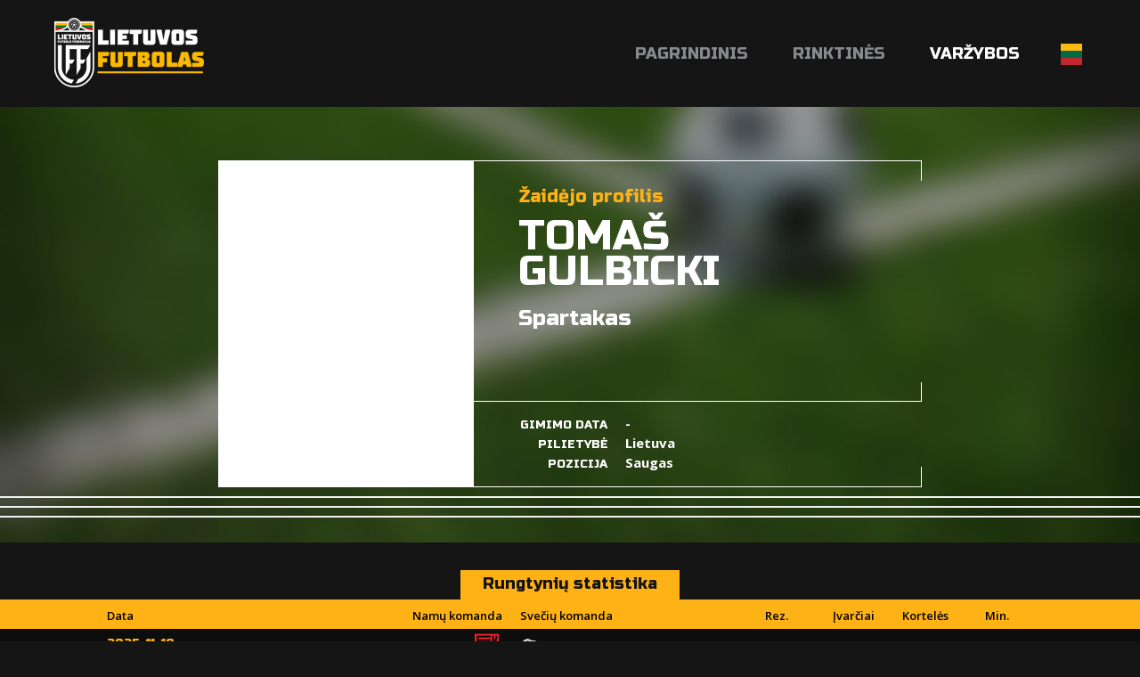

--- FILE ---
content_type: text/html; charset=utf-8
request_url: https://lietuvosfutbolas.lt/zaidejai/tomas-gulbicki-1189/
body_size: 9903
content:


<!DOCTYPE html>

<html lang="lt">
<head>
	<title>Tomaš Gulbicki - Lietuvos Futbolas</title>
	<meta http-equiv="X-UA-Compatible" content="IE=Edge" />
	<meta charset="UTF-8" />
	<meta name="viewport" content="width=device-width, initial-scale=1" />
	<meta name="description" content="Lietuvos futbolo varžybų ir rinktinių rezultatai, statistika, naujienos." />

	<script id="cookieyes" src="https://cdn-cookieyes.com/client_data/19d9efedfeea92de6f4f78d1/script.js"></script>	

	
	

	<meta property="og:image" content="http://lietuvosfutbolas.lt/static/images/lfcover2.png" />
	<meta property="og:description" content="Lietuvos futbolo varžybų ir rinktinių rezultatai, statistika, naujienos." />


	<link rel="shortcut icon" type="image/x-icon" href="/favicon2.ico" />

	<!-- default CSS -->
	<link type="text/css" rel="stylesheet" href="/Static/CSS/Common/reset-min.css" />
	<link type="text/css" rel="stylesheet" href="/Static/CSS/Common/reset-init.css" />

	<!-- fonts -->
	<link href='https://fonts.googleapis.com/css?family=Open+Sans:400,300,500,700,600,900&subset=latin-ext' rel='stylesheet' type='text/css'>
	<link href='https://fonts.googleapis.com/css?family=Russo+One:400,300,500,700,600&subset=latin-ext' rel='stylesheet' type='text/css'>

	<!-- generic CSS -->
	<link type="text/css" rel="stylesheet" media="screen" href="/static/css/main.min.css?ver=5" />
	<link type="text/css" rel="stylesheet" media="screen" href="/static/css/common.min.css?ver=5" />
	<link type="text/css" rel="stylesheet" media="screen" href="/static/css/controls.min.css?ver=5c5" />

	<!-- other CSS -->
	
	


	<!-- responsive CSS -->
	<link type="text/css" rel="stylesheet" media="screen" href="/static/css/responsive.min.css?ver=5" />

	<!-- scripts -->
	<script src="//code.jquery.com/jquery-1.11.0.min.js"></script>

	<!-- fancybox -->
	<script src="/static/scripts/plugins/fancybox2/jquery.fancybox.pack.js?v=2.1.5"></script>
	<link rel="stylesheet" type="text/css" href="/static/scripts/plugins/fancybox2/jquery.fancybox.css?v=2.1.5" media="screen" />
	<link rel="stylesheet" type="text/css" href="/static/scripts/plugins/fancybox2/helpers/jquery.fancybox-buttons.css?v=1.0.5" />
	<script src="/static/scripts/plugins/fancybox2/helpers/jquery.fancybox-buttons.js?v=1.0.5"></script>
	<link rel="stylesheet" type="text/css" href="/static/scripts/plugins/fancybox2/helpers/jquery.fancybox-thumbs.css?v=1.0.7" />
	<script src="/static/scripts/plugins/fancybox2/helpers/jquery.fancybox-thumbs.js?v=1.0.7"></script>
	<script src="/static/scripts/plugins/fancybox2/helpers/jquery.fancybox-media.js?v=1.0.6"></script>

	<script>
		(function (i, s, o, g, r, a, m) {
			i['GoogleAnalyticsObject'] = r; i[r] = i[r] || function () {
				(i[r].q = i[r].q || []).push(arguments)
			}, i[r].l = 1 * new Date(); a = s.createElement(o),
			m = s.getElementsByTagName(o)[0]; a.async = 1; a.src = g; m.parentNode.insertBefore(a, m)
		})(window, document, 'script', 'https://www.google-analytics.com/analytics.js', 'ga');

		ga('create', 'UA-61908084-2', 'auto');
		ga('send', 'pageview');
	</script>
	<script src='//platform-api.sharethis.com/js/sharethis.js#property=59cba931cf00260012153dcd&product=custom-share-buttons' async='async'></script>
</head>
<body>
	<header>
		<div class="social"></div>
		<a href="/"><img class="logo" src="/Static/Images/lf_logo_02.png" alt="Lietuvos Futbolas" /></a>
		<a id="simple-menu" href="#"><img src="/Static/images/togglemenu.png" alt="" /></a>
		<nav><ul><li><a id="navItemHome" href="/">Pagrindinis</a></li>
<!--<li><a id="navItemNews" href="/naujienos/">Naujienos</a></li>-->
<li class="dropdown"><a id="navItemNational">Rinktinės</a>
	<div class="widecontent dropdown-content" style="height:260px;">
		<div class="contentContainer" style="margin-left:-340px;width:630px;">
			<div style="float:left;width:200px;">
				<div class="content"><a class="nolink"><i></i>Vyrų</a>
					<ul>
						<li><a href="/nacionalines-rinktines/vyru/">Vyrų rinktinė</a></li>
						<li><a href="/nacionalines-rinktines/u-21-vaikinai/">U-21 vaikinai</a></li>
						<li><a href="/nacionalines-rinktines/u-19-vaikinai/">U-19 vaikinai</a></li>
						<li><a href="/nacionalines-rinktines/u-18-vaikinai/">U-18 vaikinai</a></li>
						<li><a href="/nacionalines-rinktines/u-17-vaikinai/">U-17 vaikinai</a></li>
						<li><a href="/nacionalines-rinktines/u-16-vaikinai/">U-16 vaikinai</a></li>
						<li><a href="/nacionalines-rinktines/u-15-vaikinai/">U-15 vaikinai</a></li>
					</ul>
				</div>
			</div>
			<div style="float:left;width:200px;">
				<div class="content"><a class="nolink"><i></i>Moterų</a>
					<ul>
						<li><a href="/nacionalines-rinktines/moteru/">Moterų rinktinė</a></li>
						<li><a href="/nacionalines-rinktines/u-19-merginos/">U-19 merginos</a></li>
						<!--<li><a href="/nacionalines-rinktines/u-18-merginos/">U-18 merginos</a></li>-->
						<li><a href="/nacionalines-rinktines/u-17-merginos/">U-17 merginos</a></li>
						<li><a href="/nacionalines-rinktines/u-16-merginos/">U-16 merginos</a></li>
						<li><a href="/nacionalines-rinktines/u-15-merginos/">U-15 merginos</a></li>
					</ul>
				</div>
			</div>
			<div style="float:left;width:200px;">
				<div class="content"><a class="nolink"><i></i>Futsal</a>
					<ul>
						<li><a href="/nacionalines-rinktines/futsal/">Futsal rinktinė</a></li>
						<li><a href="/nacionalines-rinktines/futsal-moteru/">Futsal moterų rinktinė</a></li>
						<li><a href="/nacionalines-rinktines/futsal-u-19/">Futsal U-19 rinktinė</a></li>
					</ul>
				</div>
				<div class="content"><a class="nolink"><i></i>Paplūdimio</a>
					<ul>
						<li><a href="/nacionalines-rinktines/papludimio/">Paplūdimio rinktinė</a></li>
					</ul>
				</div>
			</div>
			<div class="clear"></div>
		</div>
	</div>
</li>
<li class="dropdown">
	<a id="navItemCompetitions" class="active">Varžybos</a>
	<div class="widecontent dropdown-content" style="height:930px;">
		<div class="contentContainer" style="margin-left:-760px;width:1020px;overflow:hidden;">
			<div style="float:left;width:290px;">
				<div class="content"><a class="nolink"><i></i>Vyrų</a>
					<ul>
						<li><a href="/varzybos/vyru/a-lyga/">A lyga, kurią remia TOPsport</a><!-- (<a href="/varzybos/23044460/a-lyga-pereinamosios-rungtynes/">pereinamosios r.</a>)--></li>
						
						<li><a href="/varzybos/vyru/i-lyga/">I lyga, kurią remia TOPsport</a><!-- (<a href="/varzybos/23044525/i-lyga-pereinamosios-rungtynes/">pereinamosios r.</a>)--></li>

						<li><span>LFF II lyga</span></li><li>&nbsp;&nbsp;&nbsp;&nbsp;(<a href="/varzybos/20708568/ii-lyga-a-div/">A divizionas</a>, <a href="/varzybos/20724260/ii-lyga-b-div/">B divizionas</a>)</li>
<!--						<li><span>LFF II lyga</span></li>
						<li>&nbsp;&nbsp;&nbsp;&nbsp;(<a href="/varzybos/11644164/ii-lyga-i-etapas/">I etapas</a>)</li>-->


<!--						<li><a href="/varzybos/vyru/a-lyga/">Optibet A lyga</a></li>
						<li>&nbsp;&nbsp;&nbsp;&nbsp;(<a href="/varzybos/14073345/a-lyga-pereinamosios-rungtynes/">pereinamosios rungtynės</a>)</li>
						
						<li><a href="/varzybos/vyru/i-lyga/">Optibet I lyga</a></li>
						<li>&nbsp;&nbsp;&nbsp;&nbsp;(<a href="/varzybos/14066274/i-lyga-pereinamosios-rungtynes/">pereinamosios rungtynės</a>)</li>

						<li><span>II lyga</span></li>
						<li>&nbsp;&nbsp;&nbsp;&nbsp;(<a href="/varzybos/11644164/ii-lyga-i-etapas/">I etapas</a>, <a href="/varzybos/13334048/ii-lyga-1-10-v/">1-10 v.</a>, <a href="/varzybos/13339888/ii-lyga-11-18-v/">11-18 v.</a>)</li>-->

						
						<li><a href="/varzybos/vyru/lff-taure/">FPRO LFF taurė</a></li>
						<li><a href="/varzybos/23198647/lff-supertaure/">LFF Supertaurė, kurią remia TOPsport</a></li>
					</ul>
				</div>
				<div class="content"><a class="nolink"><i></i>Moterų</a>
					<ul>
						<li><a href="/varzybos/moteru/moteru-a-lyga/">Moterų A lyga</a></li>
						<li><a href="/varzybos/20733824/moteru-i-lyga/">Moterų I lyga</a></li>
						<li><a href="/varzybos/20870493/moteru-ii-lyga/">Moterų II lyga</a></li>
						<!--<li><span>Moterų I lyga</span></li>
						<li>&nbsp;&nbsp;&nbsp;&nbsp;(<a href="/varzybos/17611400/moteru-i-lyga-i-etapas/">I etapas</a>, <a href="/varzybos/19848457/moteru-i-lyga-ii-etapas/">II etapas</a>, <a href="/varzybos/19952949/moteru-i-lyga-iii-etapas/">III etapas</a>)<br /></li>-->
						
						<li><span>Baltijos moterų lyga</span></li>
						<li>&nbsp;&nbsp;&nbsp;&nbsp;(<a href="/varzybos/20732538/baltijos-moteru-lyga-i-etapas/">I etapas</a>, <a href="/varzybos/22604295/baltijos-moteru-lyga-ii-etapas/">II etapas</a>, <a href="/varzybos/22835827/dėl-3-vietos/">dėl 3 vietos</a>, <a href="/varzybos/22835843/finalas/">finalas</a><!--, <a href="/varzybos/19229044/baltijos-moteru-lyga-iii-etapas/">III etapas</a>-->)<br /></li>

						<li><span>Merginų elitinė lyga</span></li>
						<li>&nbsp;&nbsp;&nbsp;&nbsp;(<a href="/varzybos/22017865/merginu-elitine-lyga-mel-u17-divizionas/">MEL U17</a>, <a href="/varzybos/22018216/merginu-elitine-lyga-mel-u15-divizionas/">MEL U15</a>)<br /></li>

<!--						<li><span>Mergaičių U13 čempionatas</span></li>
						<li>&nbsp;&nbsp;&nbsp;&nbsp;(<a href="/varzybos/16181192/mergaiciu-u13-cempionatas-pietu-ritu/">Pietų-Rytų</a>, <a href="/varzybos/16181195/mergaiciu-u13-cempionatas-siaures-vakaru/">Šiaurės-Vakarų</a>, <a href="/varzybos/18655256/lietuvos-mergaiciu-cempionatas-1-8-v/">1-8 v.</a>, <a href="/varzybos/18654576/lietuvos-mergaiciu-cempionatas-9-20-v/">9-20 v.</a>)<br /></li>-->
<li><span>Mergaičių čempionatas</span></li>
						<li>&nbsp;&nbsp;&nbsp;&nbsp;U13: <a href="/varzybos/22101438/mergaiciu-u13-cempionatas-pietu-ritu/">Pietų-Rytų</a>, <a href="/varzybos/22101466/mergaiciu-u13-cempionatas-siaures-vakaru/">Šiaurės-Vakarų</a><!--, <a href="/varzybos/21655353/mergaiciu-u13-cempionatas-1-4-v/">1-4 v.</a>, <a href="/varzybos/21655422/mergaiciu-u13-cempionatas-5-8-v/">5-8 v.</a>, <a href="/varzybos/21655466/mergaiciu-u13-cempionatas-9-12-v/">9-12 v.</a>, <a href="/varzybos/21641428/mergaiciu-u13-cempionatas-13-16-v/">13-16 v.</a>--><br /></li>
						<li>&nbsp;&nbsp;&nbsp;&nbsp;U11: <a href="/varzybos/22102324/mergaiciu-u11-cempionatas-pietu-ritu/">Pietų-Rytų</a>, <a href="/varzybos/22102288/mergaiciu-u11-cempionatas-sostines/">Sostinės</a>, <a href="/varzybos/22102310/mergaiciu-u11-cempionatas-siaures-vakaru/">Šiaurės-Vakarų</a><br /></li>
						<li><span>Moterų futsal čempionatas</span></li>
						<li>&nbsp;&nbsp;&nbsp;&nbsp;(<!--<a href="/varzybos/17159895/moteru-futsal-cempionatas-2024-pietu-rytu-grupe/">Pietų-Rytų</a>, <a href="/varzybos/17159898/moteru-futsal-cempionatas-2024-siaures-vakaru-grupe/">Šiaurės-Vakarų</a>, --><a href="/varzybos/23103437/moteru-futsal-cempionatas-202526-i-etapas/">I etapas</a>, <a href="/varzybos/23241797/moteru-futsal-cempionatas-202526-ii-etapas/">II etapas</a>, <a href="/varzybos/23280183/moteru-futsal-cempionatas-202526-iii-etapas/">III etapas</a>)<br /></li>
						<li><span>Merginų futsal čempionatas</span></li>
						<li>&nbsp;&nbsp;&nbsp;&nbsp;(<!--<a href="/varzybos/17159895/merginu-futsal-cempionatas-2024-pietu-rytu-grupe/">Pietų-Rytų</a>, <a href="/varzybos/17159898/merginu-futsal-cempionatas-2024-siaures-vakaru-grupe/">Šiaurės-Vakarų</a>, --><a href="/varzybos/23110905/merginu-futsal-cempionatas-202526-i-etapas/">I etapas</a>, <a href="/varzybos/23262636/merginu-futsal-cempionatas-202526-ii-etapas/">II etapas</a><!--, <a href="/varzybos/20621435/merginu-futsal-cempionatas-202425-iii-etapas/">III etapas</a>-->)<br /></li>
						<li><span>Mergaičių futsal čempionatas</span></li>
						<li>&nbsp;&nbsp;&nbsp;&nbsp;U13: <a href="/varzybos/23201571/mergaiciu-futsal-u13-cempionatas-pietu-rytu/">Pietų-Rytų</a>, <a href="/varzybos/23201580/mergaiciu-futsal-u13-cempionatas-siaures-vakaru/">Šiaurės-Vakarų</a><!--, <br /><a href="/varzybos/20696612/mergaiciu-futsal-u13-cempionatas-1-4-v/">1-4 v.</a>, <a href="/varzybos/20696671/mergaiciu-futsal-u13-cempionatas-5-8-v/">5-8 v.</a>, <a href="/varzybos/20696762/mergaiciu-futsal-u13-cempionatas-9-12-v/">9-12 v.</a>--><br /></li>
						<li>&nbsp;&nbsp;&nbsp;&nbsp;U11: <a href="/varzybos/23201592/mergaiciu-futsal-u11-cempionatas-pietu-rytu/">Pietų-Rytų</a>, <a href="/varzybos/23201619/mergaiciu-futsal-u11-cempionatas-siaures-vakaru/">Šiaurės-Vakarų</a><br /></li>

						<!--<li><a href="/varzybos/moteru/2023-m-lietuvos-moteru-regionine-lyga/">Moterų regioninė lyga</a></li>-->

						<!--<li><span>Moterų regioninė lyga</span></li>
						<li>&nbsp;&nbsp;&nbsp;&nbsp;(<a href="/varzybos/21910434/moteru-elitine-lyga-pietu-ritu/">Pietų-Rytų</a>, <a href="/varzybos/21910378/moteru-elitine-lyga-siaures-vakaru/">Šiaurės-Vakarų</a>)<br /></li>-->



						<!--<li>&nbsp;&nbsp;&nbsp;&nbsp;(<a href="/varzybos/11103285/moteru-regionine-liga-pietu/">Pietų</a>, <a href="/varzybos/10282699/moteru-regionine-liga-utenos/">Utenos</a>, <a href="/varzybos/10327935/moteru-regionine-liga-vilniaus/">Vilniaus</a>, <a href="/varzybos/10344833/moteru-regionine-liga-vakaru/">Vakarų</a>)<br /></li>-->
						
					</ul>
				</div>
				<div class="content"><a class="nolink"><i></i>Mėgėjų</a>
					<ul>
<!--						<li><a href="/varzybos/megeju/ii-lyga-pietu-zona/">II Lyga Pietų Zona</a></li>
						<li>&nbsp;&nbsp;&nbsp;&nbsp;(<a href="/varzybos/8528918/ii-lyga-pietu-zona-1-8-vietos/">1-8 vietos</a>, <a href="/varzybos/8528938/ii-lyga-pietu-zona-9-14-vietos/">9-14 vietos </a>)</li>

						<li><a href="/varzybos/megeju/ii-lyga-vakaru-zona/">II Lyga Vakarų Zona</a></li>
						<li>&nbsp;&nbsp;&nbsp;&nbsp;(<a href="/varzybos/8532401/ii-lyga-vakaru-zona-1-6-vietos/">1-6 vietos</a>, <a href="/varzybos/8532799/ii-lyga-vakaru-zona-7-12-vietos/">7-12 vietos</a>)</li>-->

						<li><a href="/varzybos/megeju/kaff-maff-iii-lyga/">KAFF-MAFF III lyga 2025</a></li>
						<li><a href="/varzybos/megeju/klff-iii-lyga/">KLFF III lyga</a></li>
						<li><a href="/varzybos/megeju/paff-saff-iii-lyga/">PAFF-ŠAFF III lyga</a>, <a href="/varzybos/21233403/paff-8x8-pirmenybes/">PAFF 8x8 pirmenybės 2025</a></li>
					</ul>
				</div>
			</div>
			<div style="float:left;width:300px;overflow:hidden;">
				<div class="content"><a class="nolink"><i></i>Jaunimo</a>
					<ul style="float:left;width:280px;overflow:hidden;margin-left:0px;">
						<li><a href="/varzybos/22215180/jaunimo-u-19-cempionatas/">Jaunimo U-19 čempionatas</a><br /><br /></li>
						<li><span>Elitinė jaunių lyga</span></li>

						<li><span>U-18 divizionas</span></li>
						<li>&nbsp;&nbsp;&nbsp;&nbsp;(<a href="/varzybos/21889673/ejl-u-18-divizionas-a-gr/">A gr.</a>, <a href="/varzybos/21950638/ejl-u-18-divizionas-b-gr/">B gr.</a><!--, <a href="/varzybos/21468142/ejl-u-18-divizionas-1-6-v/">1-6 v.</a>, <a href="/varzybos/21444141/ejl-u-18-divizionas-7-12-v/">7-12 v.</a>-->)</li>
						
						<li><span>U-16 divizionas</span></li>
						<li>&nbsp;&nbsp;&nbsp;&nbsp;(<a href="/varzybos/21889609/ejl-u-16-divizionas-a-gr/">A gr.</a>, <a href="/varzybos/21950606/ejl-u-16-divizionas-b-gr/">B gr.</a><!--, <a href="/varzybos/21469575/ejl-u-16-divizionas-1-6-v/">1-6 v.</a>, <a href="/varzybos/21444255/ejl-u-16-divizionas-7-11-v/">7-11 v.</a>-->)</li>

						<li><span>U-15 divizionas</span></li>
						<li>&nbsp;&nbsp;&nbsp;&nbsp;(<a href="/varzybos/21888236/ejl-u-15-divizionas-a-gr/">A gr.</a>, <a href="/varzybos/21888256/ejl-u-15-divizionas-b-gr/">B gr.</a><!--, <a href="/varzybos/21468294/ejl-u-15-divizionas-1-6-v/">1-6 v.</a>, <a href="/varzybos/21467888/ejl-u-15-divizionas-7-12-v/">7-12 v.</a>-->)<br /><br /></li>
						
						<li><a href="/varzybos/21880499/u-14-divizionas/">U-14 divizionas</a></li>

						<li><a href="/varzybos/21880542/u-13-divizionas/">U-13 divizionas</a><!-- (<a href="/varzybos/20967252/u-13-divizionas-1-8-v/">1-8 v.</a>, <a href="/varzybos/20966594/u-13-divizionas-9-16-v/">9-16 v.</a>)--><br /><br /></li>

						<!--<li><span>Jaunučių U-13 divizionas</span></li>
						<li>&nbsp;&nbsp;&nbsp;&nbsp;(<a href="/varzybos/10613168/jaunuciu-u-13-divizionas-pietu-rytu/">Pietų-Rytų</a>, <a href="/varzybos/10613423/jaunuciu-u-13-divizionas-siaures-vakaru/">Šiaurės-Vakarų</a>)<br /><br /></li>-->

						<!--<li><a href="/varzybos/10668054/i-lygos-u-17-divizionas/">I lygos U-17 divizionas</a><br /><br /></li>-->

						<li><span>I lygos U-18 divizionas</span></li>
						<li>&nbsp;&nbsp;&nbsp;&nbsp;(<a href="/varzybos/21977219/i-lygos-u-18-divizionas-pietu-rytu/">Pietų-Rytų</a>, <a href="/varzybos/22106142/i-lygos-u-18-divizionas-siaures-vakaru/">Šiaurės-Vakarų</a><!--, <a href="/varzybos/15504708/i-lygos-u-18-divizionas-superfinalas/">superfinalas</a>-->)<br /></li>

						<li><span>I lygos U-16 divizionas</span></li>
						<li>&nbsp;&nbsp;&nbsp;&nbsp;(<a href="/varzybos/21974111/i-lygos-u-16-divizionas-pietu/">Pietų-Rytų</a>, <a href="/varzybos/22261950/i-lygos-u-16-divizionas-siaures-vakaru/">Šiaurės-Vakarų</a><!--, <a href="/varzybos/15504665/i-lygos-u-16-divizionas-superfinalas/">superfinalas</a>-->)<br /></li>

						<li><span>I lygos U-15 divizionas</span></li>
						<li>&nbsp;&nbsp;&nbsp;&nbsp;(<a href="/varzybos/21979787/i-lygos-u-15-divizionas-pietu-rytu-a/">Pietų-Rytų A</a>, <a href="/varzybos/21979835/i-lygos-u-15-divizionas-pietu-rytu-b/">Pietų-Rytų B</a>, <a href="/varzybos/21981941/i-lygos-u-15-divizionas-siaures-vakaru/">Šiaurės-Vakarų</a><!--, <a href="/varzybos/15302526/i-lygos-u-14-divizionas-patekimo-i-superfinala/">p. į superfinalą</a>, <a href="/varzybos/15504559/i-lygos-u-14-divizionas-superfinalas/">superfinalas</a>-->)<br /></li>
						
						<li><span>I lygos U-14 divizionas</span></li>
						<li>&nbsp;&nbsp;&nbsp;&nbsp;(<a href="/varzybos/22025333/i-lygos-u-14-divizionas-pietu/">Pietų</a>, <a href="/varzybos/22010577/i-lygos-u-14-divizionas-rytu-a/">Rytų A</a>, <a href="/varzybos/22025188/i-lygos-u-14-divizionas-rytu-b/">Rytų B</a>, <a href="/varzybos/22010676/i-lygos-u-14-divizionas-siaures-vakaru/">Šiaurės-Vakarų</a><!--, <a href="/varzybos/15302526/i-lygos-u-14-divizionas-patekimo-i-superfinala/">p. į superfinalą</a>, <a href="/varzybos/15504559/i-lygos-u-14-divizionas-superfinalas/">superfinalas</a>-->)<br /></li>
						
						<li><span>I lygos U-13 divizionas</span></li>
						<li>&nbsp;&nbsp;&nbsp;&nbsp;(<a href="/varzybos/22011666/i-lygos-u-13-divizionas-pietu/">Pietų</a>, <a href="/varzybos/22025457/i-lygos-u-13-divizionas-ritu/">Rytų</a>, <a href="/varzybos/22153545/i-lygos-u-13-divizionas-siaures-vakaru/">Šiaurės-Vakarų</a><!--, <a href="/varzybos/15503991/i-lygos-u-13-divizionas-patekimo-i-superfinala/">p.į superfinalą</a>, <a href="/varzybos/15503980/i-lygos-u-13-divizionas-superfinalas/">superfinalas</a>-->)<br /><br /></li>

						<li><a href="/varzybos/jaunimo/lietuvos-vaiku-lyga/">Lietuvos vaikų lyga</a><br /><br /></li>

						<li><span>Baltijos jaunimo lyga U16</span></li>
						<li>&nbsp;&nbsp;&nbsp;&nbsp;(<a href="/varzybos/20616060/baltijos-jaunimo-lyga-u16-a-grupe/">A grupė</a>, <a href="/varzybos/20616308/baltijos-jaunimo-lyga-u16-b-grupe/">B grupė</a>, <a href="/varzybos/20970227/baltijos-jaunimo-lyga-u16-ii-etapas/">II etapas</a>)<br /></li>
						
						<li><span>Baltijos jaunimo lyga U15</span></li>
						<li>&nbsp;&nbsp;&nbsp;&nbsp;(<a href="/varzybos/20616574/baltijos-jaunimo-lyga-u15-a-grupe/">A grupė</a>, <a href="/varzybos/20616631/baltijos-jaunimo-lyga-u15-b-grupe/">B grupė</a>, <a href="/varzybos/20970281/baltijos-jaunimo-lyga-u15-ii-etapas/">II etapas</a>)<br /></li>


					</ul>
					<div class="clear"></div>
				</div>
			</div>
			<div style="float:left;width:420px;overflow:hidden;">
				<div class="content"><a class="nolink"><i></i>Futsal</a>
					<ul>
						<li><a href="/varzybos/futsal/futsal-a-lyga/">Futsal A lyga, kurią remia TOPsport</a> <!--(<a href="/varzybos/20628382/topsport-futsal-a-lyga-atkrintamosios/">Atkrintamosios</a>), <a href="/varzybos/11762622/futsal-a-lyga-ii-etapas/">II etapas</a>)--></li>
<!--						<li><a href="/varzybos/5268093/lets-go-futsal-i-lyga/">Let’s go Futsal I lyga</a></li>
						<li><a href="/varzybos/11585193/paff-futsal-i-lyga/">PAFF Futsal I lyga</a></li>-->
						<li><a href="/varzybos/22935055/lff-futsal-taure/">LFF Futsal Taurė</a></li>

						<li><a href="/varzybos/22221102/lff-futsal-supertaure/">LFF Futsal Supertaurė</a></li>
<!--						<li>&nbsp;&nbsp;&nbsp;&nbsp;(<a href="/varzybos/5436391/futsal-taure-2020-centrinis-rytu-regionas/">Centrinis-Rytų</a>, <a href="/varzybos/5436423/futsal-taure-2020-vakaru-regionas/">Vakarų</a>, <a href="/varzybos/5437193/futsal-taure-2020-ii-ir-kiti-turai/">II ir kiti turai</a>)</li>-->
<!--						<li><a href="/varzybos/futsal/futsal-a-lyga-atkrintamosios/">Futsal A lyga atkrintamosios</a></li>-->
						<li><a href="/varzybos/20456858/kaff-futsal-i-lyga/">KAFF Futsal I lyga</a></li>
						<li><a href="/varzybos/23113222/paff-futsal-i-lyga/">PAFF Futsal I lyga</a></li>
						<li><a href="/varzybos/futsal/jaunimo-futsal-cempionatas/">Jaunimo Futsal čempionatas</a></li>
					</ul>
				</div>
				<div class="content"><a class="nolink"><i></i>Paplūdimio</a>
					<ul>
						<li>2025 Stiklita futbolo čempionatas</li>
						<li>&nbsp;&nbsp;&nbsp;&nbsp;(<a href="/varzybos/21491496/2025-m-stiklita-lietuvos-papludimio-futbolo-cempionatas-a-grupe/">A grupė</a>, <a href="/varzybos/21491506/2025-m-stiklita-lietuvos-papludimio-futbolo-cempionatas-b-grupe/">B grupė</a>, <a href="/varzybos/21853728/2025-m-stiklita-lietuvos-papludimio-futbolo-cempionatas-finalinis-etapas/">finalinis etapas</a> )</li>
					</ul>
				</div>
				<div class="content"><a class="nolink"><i></i>Studentai</a>
					<ul>
						<li><a href="/varzybos/studentai/lietuvos-studentu-futbolo-cempionatas/">Lietuvos studentų futbolo čempionatas</a></li>
					</ul>
				</div>
				<div class="content"><a class="nolink"><i></i>Veteranai/Senjorai</a>
					<ul>

<!--					<li><a href="/varzybos/veteranai-ir-senjorai/23-lietuvos-veteranu-35-futbolo-pirmenybes/">23' Lietuvos veteranų (35+) futbolo pirmenybės</a></li>-->
					
						<li><a href="/varzybos/veteranai-ir-senjorai/2025-m-carlsberg-nealkoholinis-lietuvos-senjoru-50-mazojo-futbolo-pirmenybes/">25' Carlsberg nealkoholinis Lietuvos senjorų 50+ mažojo futbolo pirmenybės</a></li>
						<li><a href="/varzybos/veteranai-ir-senjorai/2025-m-carlsberg-nealkoholinis-lietuvos-senjoru-60-mazojo-futbolo-pirmenybes/">25' Carlsberg nealkoholinis Lietuvos senjorų 60+ mažojo futbolo pirmenybės</a></li>
						<li><a href="/varzybos/veteranai-ir-senjorai/2025-m-lietuvos-veteranu-35-futbolo-pirmenybes/">25' Lietuvos veteranų 35+ futbolo pirmenybės</a></li>
						<li><a href="/varzybos/veteranai-ir-senjorai/2025-m-carlsberg-nealkoholinis-lietuvos-veteranu-40-mazojo-futbolo-pirmenybes/">25' Carlsberg nealkoholinis Lietuvos veteranų 40+ mažojo futbolo pirmenybės</a></li>


						<li><a href="/varzybos/veteranai-ir-senjorai/202526-lietuvos-veteranu-35-futsal-pirmenybes/">25/26 Lietuvos veteranų (35+) futsal pirmenybės</a></li>
						<li><a href="/varzybos/veteranai-ir-senjorai/202526-lietuvos-senjoru-50-futsal-pirmenybes/">25/26 Lietuvos senjorų (50+) futsal pirmenybės</a></li>
						<li><a href="/varzybos/veteranai-ir-senjorai/202526-lietuvos-senjoru-60-futsal-pirmenybes/">25/26 Lietuvos senjorų (60+) futsal pirmenybės</a></li>


<!--						<li><a href="/varzybos/veteranai-ir-senjorai/2024-lietuvos-veteranu-35-futbolo-pirmenybes/">2024 Lietuvos veteranų (35+) futbolo pirmenybės</a></li>
						<li><a href="/varzybos/veteranai-ir-senjorai/2024-lietuvos-veteranu-35-futsal-pirmenybes/">24' Lietuvos veteranų (35+) futsal pirmenybės</a></li>
						<li><a href="/varzybos/veteranai-ir-senjorai/2024-lietuvos-senjoru-60-futsal-pirmenybes/">24' Lietuvos senjorų (60+) futsal primenybės</a></li>
						<li><a href="/varzybos/veteranai-ir-senjorai/2324-lietuvos-senjoru-50-futsal-pirmenybes/">23/24 Lietuvos senjorų (50+) futsal pirmenybės</a></li>-->

					</ul>
				</div>
				<div class="content"><a class="nolink"><i></i>Masinis futbolas</a>
					<ul>
						<li><a href="/varzybos/masinis/202425-ladygolas-u12-merginu-futsal-zaidynes/">2024/25 "LadyGolas" U12 merginų futsal žaidynės</a></li>
						<li><a href="/varzybos/masinis/202425-ladygolas-u14-merginu-futsal-zaidynes/">2024/25 "LadyGolas" U14 merginų futsal žaidynės</a></li>
						<li><a href="/varzybos/masinis/202526-mrgolas-u12-vaikinu-futsal-zaidynes/">2025/26 "MrGolas" U12 vaikinų futsal žaidynės</a></li>
						<li><a href="/varzybos/masinis/202526-mrgolas-u14-vaikinu-futsal-zaidynes/">2025/26 "MrGolas" U14 vaikinų futsal žaidynės</a></li>
					</ul>
				</div>
				<!--<div class="content"><a class="nolink"><i></i>Masinis</a>
					<ul>
						<li><a href="/varzybos/masinis/u12-lietuvos-mokyklu-vaikinu-futsal-zaidynes-mrgolas/">U12 mokyklų vaikinų futsal žaidynės "MrGolas"</a></li>
						<li><a href="/varzybos/masinis/u14-lietuvos-mokyklu-vaikinu-futsal-zaidynes-mrgolas/">U14 mokyklų vaikinų futsal žaidynės "MrGolas"</a></li>
						<li><a href="/varzybos/masinis/u16-lietuvos-mokyklu-vaikinu-futsal-zaidynes-mrgolas/">U16 mokyklų vaikinų futsal žaidynės "MrGolas"</a></li>
						<li><a href="/varzybos/masinis/u12-merginu-futsal-zaidynes-ladygolas/">U12 merginų futsal žaidynės "LadyGolas"</a></li>
						<li><a href="/varzybos/masinis/u14-merginu-futsal-zaidynes-ladygolas/">U14 merginų futsal žaidynės "LadyGolas"</a></li>
						<li><a href="/varzybos/masinis/u16-merginu-futsal-zaidynes-ladygolas/">U16 merginų futsal žaidynės "LadyGolas"</a></li>
					</ul>
				</div>-->
			</div>
			<div class="clear"></div>
		</div>
	</div>
</li><li class="dropdown lang"><a><img src="/static/images/lang_lt.png" alt="LT" /></a><div class="widecontent dropdown-content" style=""><div class="contentContainer"><ul><li><a href="/en/"><img src="/static/images/lang_en.png" alt="EN" /></a></li><li><a href="/"><img src="/static/images/lang_lt.png" alt="LT" /></a></li></ul></div></div></li></ul></nav>
	</header>
	<main>
		<div class="content">
			


<div class="playerHeader">
	<div class="playerInfo"><div class="photo"></div><div class="playerInfo1"><h2>Žaidėjo profilis</h2><h1>Tomaš<br />Gulbicki</h1>
<h3><a href="/klubai/spartakas-1162/">Spartakas</a></h3></div>
<div class="playerInfo2"><ul class="info1"><li><b>Gimimo data</b>-</li><li><b>Pilietybė</b>Lietuva</li><li><b>Pozicija</b>Saugas</li></ul></div><div class="l1"></div><div class="l2"></div><div class="l3"></div></div>
<div class="line"></div>

	<div class="socialbuttons"><div class="sharethis-inline-share-buttons"></div></div>
</div><div class="tabbedContent player_stats"><div class="tabs"><ul><li class="active" data-content="tabContent_1_1"><span>Rungtynių statistika</span></li></ul></div>		<div class="tabsContent">
			<div id="tabContent_1_1" class="active">
<div class="competitionContent bordered" data-id="stats_competition_new2025__-_1189_-_-_434EAB705B30B41A6CEEFDE6291C6660_-_style3_1_14_lt"><table class="fixtures style3"><tr class="th2"><th>Data</th><th>Namų komanda</th><th>Svečių komanda</th><th>Rez.</th><th>Įvarčiai</th><th>Kortelės</th><th>Min.</th></tr>
<tr class="" data-id="21813442"><td><div class="date">2025-11-10</div><div class="competition">II League (3. national) 2025</div></td><td><a href="/klubai/fks-ukmerge-36558/" title="FKS Ukmergė">FKS Ukmergė<div class="logo"><img alt="logo" src="https://lietuvosfutbolas.lt/files/images_comet/b1/d/_resized/b1d1c67c2129fab549142fe3a7f28ccac84c216f_35_40_withoutgrow_t.png" /></div></a></td><td><a href="/klubai/fk-suduva-b-13814/" title="FK Sūduva B"><div class="logo"><img alt="logo" src="https://lietuvosfutbolas.lt/files/images_comet/Club/1/_resized/1082_e26fdd6f-00f9-4c1c-93fc-e7c177aa0846_35_40_withoutgrow_t.png" /></div>FK Sūduva B</a></td><td><div class="resRow1"><a href="/rungtynes/fks-ukmerge-fk-suduva-b-21813442/"><span class="res1">5</span><span class="separator"> : </span><span class="res2">0</span></a></div></td><td>-</td><td>-</td><td>90</td></tr>
<tr class="even" data-id="21813303"><td><div class="date">2025-11-02</div><div class="competition">II League (3. national) 2025</div></td><td><a href="/klubai/fc-neptunas-b-31008/" title="FC Neptūnas B">FC Neptūnas B<div class="logo"><img alt="logo" src="https://lietuvosfutbolas.lt/files/images_comet/d0/2/_resized/d0214523b501c1f9b82c99511d572bc0de7185ba_35_40_withoutgrow_t.png" /></div></a></td><td><a href="/klubai/fks-ukmerge-36558/" title="FKS Ukmergė"><div class="logo"><img alt="logo" src="https://lietuvosfutbolas.lt/files/images_comet/b1/d/_resized/b1d1c67c2129fab549142fe3a7f28ccac84c216f_35_40_withoutgrow_t.png" /></div>FKS Ukmergė</a></td><td><div class="resRow1"><a href="/rungtynes/fc-neptunas-b-fks-ukmerge-21813303/"><span class="res1">0</span><span class="separator"> : </span><span class="res2">3</span></a></div></td><td>1</td><td>-</td><td>90</td></tr>
<tr class="" data-id="21813099"><td><div class="date">2025-10-29</div><div class="competition">II League (3. national) 2025</div></td><td><a href="/klubai/fks-ukmerge-36558/" title="FKS Ukmergė">FKS Ukmergė<div class="logo"><img alt="logo" src="https://lietuvosfutbolas.lt/files/images_comet/b1/d/_resized/b1d1c67c2129fab549142fe3a7f28ccac84c216f_35_40_withoutgrow_t.png" /></div></a></td><td><a href="/klubai/klaipedos-fm-13614/" title="Klaipėdos FM"><div class="logo"><img alt="logo" src="https://lietuvosfutbolas.lt/files/images_comet/43/b/_resized/43b32187e844f37f56574b630a0d8d639493f56a_35_40_withoutgrow_t.png" /></div>Klaipėdos FM</a></td><td><div class="resRow1"><a href="/rungtynes/fks-ukmerge-klaipedos-fm-21813099/"><span class="res1">4</span><span class="separator"> : </span><span class="res2">2</span></a></div></td><td>-</td><td>-</td><td>90</td></tr>
<tr class="even" data-id="21812841"><td><div class="date">2025-10-18</div><div class="competition">II League (3. national) 2025</div></td><td><a href="/klubai/fk-tauras-b-37921/" title="FK Tauras B">FK Tauras B<div class="logo"><img alt="logo" src="https://lietuvosfutbolas.lt/files/images_comet/Club/_resized/01CL8HO52O000000VV0AG82FVSIM2AJ5.png_35_40_withoutgrow_t.png" /></div></a></td><td><a href="/klubai/fks-ukmerge-36558/" title="FKS Ukmergė"><div class="logo"><img alt="logo" src="https://lietuvosfutbolas.lt/files/images_comet/b1/d/_resized/b1d1c67c2129fab549142fe3a7f28ccac84c216f_35_40_withoutgrow_t.png" /></div>FKS Ukmergė</a></td><td><div class="resRow1"><a href="/rungtynes/fk-tauras-b-fks-ukmerge-21812841/"><span class="res1">3</span><span class="separator"> : </span><span class="res2">3</span></a></div></td><td>-</td><td><div class="icon yellow"></div></td><td>36</td></tr>
<tr class="" data-id="21812724"><td><div class="date">2025-10-05</div><div class="competition">II League (3. national) 2025</div></td><td><a href="/klubai/fks-ukmerge-36558/" title="FKS Ukmergė">FKS Ukmergė<div class="logo"><img alt="logo" src="https://lietuvosfutbolas.lt/files/images_comet/b1/d/_resized/b1d1c67c2129fab549142fe3a7f28ccac84c216f_35_40_withoutgrow_t.png" /></div></a></td><td><a href="/klubai/fk-sveikata-37772/" title="FK Sveikata"><div class="logo"><img alt="logo" src="https://lietuvosfutbolas.lt/files/images_comet/fe/6/_resized/fe60fda58206ab16d713676860ad6daca972847e_35_40_withoutgrow_t.png" /></div>FK Sveikata</a></td><td><div class="resRow1"><a href="/rungtynes/fks-ukmerge-fk-sveikata-21812724/"><span class="res1">2</span><span class="separator"> : </span><span class="res2">3</span></a></div></td><td>1</td><td>-</td><td>90</td></tr>
<tr class="even" data-id="21812005"><td><div class="date">2025-09-14</div><div class="competition">II League (3. national) 2025</div></td><td><a href="/klubai/fk-banga-b-12577/" title="FK Banga B">FK Banga B<div class="logo"><img alt="logo" src="https://lietuvosfutbolas.lt/files/images_comet/Club/1/_resized/1072_-1112223458_35_40_withoutgrow_t.png" /></div></a></td><td><a href="/klubai/fks-ukmerge-36558/" title="FKS Ukmergė"><div class="logo"><img alt="logo" src="https://lietuvosfutbolas.lt/files/images_comet/b1/d/_resized/b1d1c67c2129fab549142fe3a7f28ccac84c216f_35_40_withoutgrow_t.png" /></div>FKS Ukmergė</a></td><td><div class="resRow1"><a href="/rungtynes/fk-banga-b-fks-ukmerge-21812005/"><span class="res1">4</span><span class="separator"> : </span><span class="res2">1</span></a></div></td><td>-</td><td>-</td><td>16</td></tr>
<tr class="" data-id="21811651"><td><div class="date">2025-08-20</div><div class="competition">II League (3. national) 2025</div></td><td><a href="/klubai/fks-ukmerge-36558/" title="FKS Ukmergė">FKS Ukmergė<div class="logo"><img alt="logo" src="https://lietuvosfutbolas.lt/files/images_comet/b1/d/_resized/b1d1c67c2129fab549142fe3a7f28ccac84c216f_35_40_withoutgrow_t.png" /></div></a></td><td><a href="/klubai/fc-dziugas-b-1605/" title="FC Džiugas B"><div class="logo"><img alt="logo" src="https://lietuvosfutbolas.lt/files/images_comet/Club/_resized/01KITR0U70000000VV0AG82FVT7AHTRM.png_35_40_withoutgrow_t.png" /></div>FC Džiugas B</a></td><td><div class="resRow1"><a href="/rungtynes/fks-ukmerge-fc-dziugas-b-21811651/"><span class="res1">2</span><span class="separator"> : </span><span class="res2">1</span></a></div></td><td>-</td><td>-</td><td>90</td></tr>
<tr class="even" data-id="21811521"><td><div class="date">2025-08-16</div><div class="competition">II League (3. national) 2025</div></td><td><a href="/klubai/fk-dainava-b-37062/" title="FK Dainava B">FK Dainava B<div class="logo"><img alt="logo" src="https://lietuvosfutbolas.lt/files/images_comet/e1/c/_resized/e1ce172b8ccf06d46b5eb71693c28839d2ef242a_35_40_withoutgrow_t.png" /></div></a></td><td><a href="/klubai/fks-ukmerge-36558/" title="FKS Ukmergė"><div class="logo"><img alt="logo" src="https://lietuvosfutbolas.lt/files/images_comet/b1/d/_resized/b1d1c67c2129fab549142fe3a7f28ccac84c216f_35_40_withoutgrow_t.png" /></div>FKS Ukmergė</a></td><td><div class="resRow1"><a href="/rungtynes/fk-dainava-b-fks-ukmerge-21811521/"><span class="res1">1</span><span class="separator"> : </span><span class="res2">3</span></a></div></td><td>1</td><td>-</td><td>72</td></tr>
<tr class="" data-id="21811198"><td><div class="date">2025-08-01</div><div class="competition">II League (3. national) 2025</div></td><td><a href="/klubai/fk-dembava-36281/" title="FK Dembava">FK Dembava<div class="logo"><img alt="logo" src="https://lietuvosfutbolas.lt/files/images_comet/74/0/_resized/74047a69a970fe65640d1958fc3cfaee2e6dcc81_35_40_withoutgrow_t.png" /></div></a></td><td><a href="/klubai/fks-ukmerge-36558/" title="FKS Ukmergė"><div class="logo"><img alt="logo" src="https://lietuvosfutbolas.lt/files/images_comet/b1/d/_resized/b1d1c67c2129fab549142fe3a7f28ccac84c216f_35_40_withoutgrow_t.png" /></div>FKS Ukmergė</a></td><td><div class="resRow1"><a href="/rungtynes/fk-dembava-fks-ukmerge-21811198/"><span class="res1">4</span><span class="separator"> : </span><span class="res2">2</span></a></div></td><td>-</td><td>-</td><td>53</td></tr>
<tr class="even" data-id="20778263"><td><div class="date">2025-06-15</div><div class="competition">II League (3. national) 2025</div></td><td><a href="/klubai/fk-viltis-13813/" title="FK Viltis">FK Viltis<div class="logo"><img alt="logo" src="https://lietuvosfutbolas.lt/files/images_comet/Club/1/_resized/13813_f0645b79-d63f-474b-89cc-2dac3c6002be_35_40_withoutgrow_t.png" /></div></a></td><td><a href="/klubai/fks-ukmerge-36558/" title="FKS Ukmergė"><div class="logo"><img alt="logo" src="https://lietuvosfutbolas.lt/files/images_comet/b1/d/_resized/b1d1c67c2129fab549142fe3a7f28ccac84c216f_35_40_withoutgrow_t.png" /></div>FKS Ukmergė</a></td><td><div class="resRow1"><a href="/rungtynes/fk-viltis-fks-ukmerge-20778263/"><span class="res1">2</span><span class="separator"> : </span><span class="res2">2</span></a></div></td><td>-</td><td>-</td><td>22</td></tr>
<tr class="" data-id="20777999"><td><div class="date">2025-06-08</div><div class="competition">II League (3. national) 2025</div></td><td><a href="/klubai/fks-ukmerge-36558/" title="FKS Ukmergė">FKS Ukmergė<div class="logo"><img alt="logo" src="https://lietuvosfutbolas.lt/files/images_comet/b1/d/_resized/b1d1c67c2129fab549142fe3a7f28ccac84c216f_35_40_withoutgrow_t.png" /></div></a></td><td><a href="/klubai/fk-tauras-b-37921/" title="FK Tauras B"><div class="logo"><img alt="logo" src="https://lietuvosfutbolas.lt/files/images_comet/Club/_resized/01CL8HO52O000000VV0AG82FVSIM2AJ5.png_35_40_withoutgrow_t.png" /></div>FK Tauras B</a></td><td><div class="resRow1"><a href="/rungtynes/fks-ukmerge-fk-tauras-b-20777999/"><span class="res1">5</span><span class="separator"> : </span><span class="res2">0</span></a></div></td><td>-</td><td><div class="icon yellow"></div></td><td>90</td></tr>
<tr class="even" data-id="20777050"><td><div class="date">2025-05-25</div><div class="competition">II League (3. national) 2025</div></td><td><a href="/klubai/fks-ukmerge-36558/" title="FKS Ukmergė">FKS Ukmergė<div class="logo"><img alt="logo" src="https://lietuvosfutbolas.lt/files/images_comet/b1/d/_resized/b1d1c67c2129fab549142fe3a7f28ccac84c216f_35_40_withoutgrow_t.png" /></div></a></td><td><a href="/klubai/fk-silute-9459/" title="FK Šilutė"><div class="logo"><img alt="logo" src="https://lietuvosfutbolas.lt/files/images_comet/Club/1/_resized/1075_-1080144290_35_40_withoutgrow_t.png" /></div>FK Šilutė</a></td><td><div class="resRow1"><a href="/rungtynes/fks-ukmerge-fk-silute-20777050/"><span class="res1">0</span><span class="separator"> : </span><span class="res2">0</span></a></div></td><td>-</td><td><div class="icon yellow"></div></td><td>90</td></tr>
<tr class="" data-id="20776611"><td><div class="date">2025-05-18</div><div class="competition">II League (3. national) 2025</div></td><td><a href="/klubai/fk-transinvest-b-37773/" title="FK TransINVEST B">FK TransINVEST B<div class="logo"><img alt="logo" src="https://lietuvosfutbolas.lt/files/images_comet/19/e/_resized/19ec058069fbae3059e5778d84a39f0c08d3f571_35_40_withoutgrow_t.png" /></div></a></td><td><a href="/klubai/fks-ukmerge-36558/" title="FKS Ukmergė"><div class="logo"><img alt="logo" src="https://lietuvosfutbolas.lt/files/images_comet/b1/d/_resized/b1d1c67c2129fab549142fe3a7f28ccac84c216f_35_40_withoutgrow_t.png" /></div>FKS Ukmergė</a></td><td><div class="resRow1"><a href="/rungtynes/fk-transinvest-b-fks-ukmerge-20776611/"><span class="res1">2</span><span class="separator"> : </span><span class="res2">0</span></a></div></td><td>-</td><td>-</td><td>90</td></tr>
<tr class="even" data-id="20776408"><td><div class="date">2025-05-09</div><div class="competition">II League (3. national) 2025</div></td><td><a href="/klubai/fks-ukmerge-36558/" title="FKS Ukmergė">FKS Ukmergė<div class="logo"><img alt="logo" src="https://lietuvosfutbolas.lt/files/images_comet/b1/d/_resized/b1d1c67c2129fab549142fe3a7f28ccac84c216f_35_40_withoutgrow_t.png" /></div></a></td><td><a href="/klubai/fk-banga-b-12577/" title="FK Banga B"><div class="logo"><img alt="logo" src="https://lietuvosfutbolas.lt/files/images_comet/Club/1/_resized/1072_-1112223458_35_40_withoutgrow_t.png" /></div>FK Banga B</a></td><td><div class="resRow1"><a href="/rungtynes/fks-ukmerge-fk-banga-b-20776408/"><span class="res1">1</span><span class="separator"> : </span><span class="res2">1</span></a></div></td><td>-</td><td>-</td><td>90</td></tr>
</table></div>
<div class="paging centered blue"><div class="links"><span class="selectedPage">1</span>&nbsp;<a href="/zaidejai/tomas-gulbicki-1189/?pg=2">2</a>&nbsp;<a href="/zaidejai/tomas-gulbicki-1189/?pg=3">3</a>&nbsp;<a href="/zaidejai/tomas-gulbicki-1189/?pg=4">4</a><span class="delimiter"> &nbsp; ... &nbsp; </span><a href="/zaidejai/tomas-gulbicki-1189/?pg=21">21</a>&nbsp;&nbsp;&nbsp;<a class="next" href="/zaidejai/tomas-gulbicki-1189/?pg=2">Kitas</a></div></div>
			</div>
		</div></div>





		</div>
	</main>
	<footer>
		<div class="wrapInner">
			<img class="img1" src="/static/images/logo04a.png" alt="Lietuvos Futbolas" />
			<img class="img2" src="/static/images/logo04b.png" alt="Lietuvos Futbolas" />
			<h4>&copy; 2026 Lietuvos futbolo federacija. Visos teisės saugomos.</h4>
				<a href="/privatumo-politika/">Privatumo politika</a>
			<h5>web by: <a href="http://www.auris.hr/" target="_blank">Auris</a></h5>
			<div class="social">
				<a href="https://www.facebook.com/LTUfutbolas" title="Facebook"></a>
				<a href="https://www.twitter.com/ltfutbolas" target="_blank" title="Twitter"></a>
				<a href="https://www.instagram.com/ltfutbolas" title="Instagram"></a>
			</div>
		</div>
	</footer>

	<!-- my language strings -->
	<script>
	</script>

	<!-- my scripts -->
	<script src="/static/scripts/common.js"></script>

	
	<script src="/static/scripts/plugins/appear/jquery.appear.js"></script>
	<script src="/static/scripts/plugins/countUp/countUp.min.js"></script>

	<script src="/static/scripts/pages/page.js"></script>


	<!-- end my scripts -->

</body>
</html>


--- FILE ---
content_type: text/plain
request_url: https://www.google-analytics.com/j/collect?v=1&_v=j102&a=636592617&t=pageview&_s=1&dl=https%3A%2F%2Flietuvosfutbolas.lt%2Fzaidejai%2Ftomas-gulbicki-1189%2F&ul=en-us%40posix&dt=Toma%C5%A1%20Gulbicki%20-%20Lietuvos%20Futbolas&sr=1280x720&vp=1280x720&_u=IEBAAEABAAAAACAAI~&jid=1570934561&gjid=1544611144&cid=832768052.1769228620&tid=UA-61908084-2&_gid=1619970201.1769228620&_r=1&_slc=1&z=2128263434
body_size: -452
content:
2,cG-P252NFZD5K